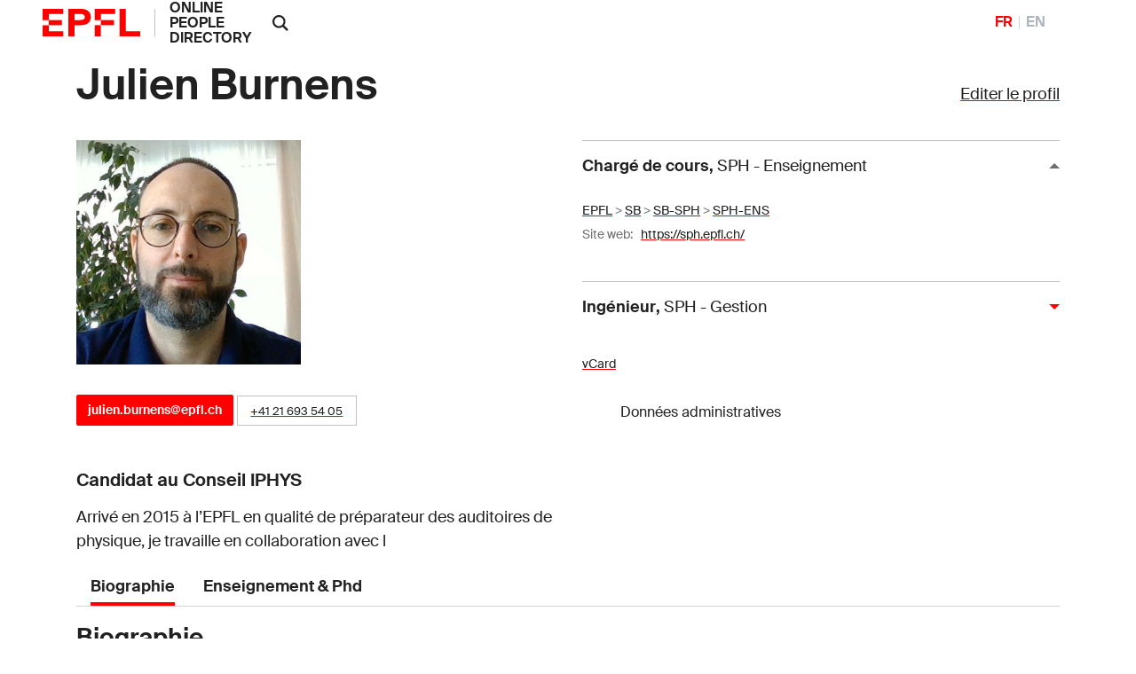

--- FILE ---
content_type: text/css
request_url: https://people.epfl.ch/legacy//css/people.css
body_size: 210
content:
#main {
	padding-top: 2ex;
}

.people-btn {
    transition: background .15s,color .15s,border-color .15s;
    padding: .39rem .9rem;
    font-size: .83rem;
    border: 1px solid #c1c1c1;
    display: inline-block;
}
